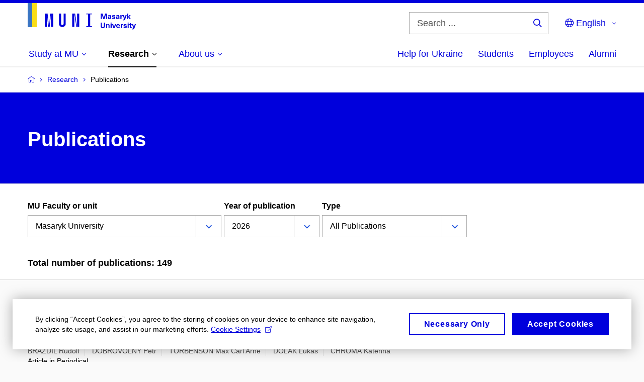

--- FILE ---
content_type: text/html; charset=utf-8
request_url: https://www.muni.cz/en/research/publications/36465vyzkum,36465pro-media
body_size: 23481
content:


<!doctype html>
<!--[if lte IE 9]>    <html lang="en" class="old-browser no-js no-touch"> <![endif]-->
<!--[if IE 9 ]>    <html lang="en" class="ie9 no-js no-touch"> <![endif]-->
<!--[if (gt IE 9)|!(IE)]><!-->
<html class="no-js" lang="en">
<!--<![endif]-->
<head>
    

<meta charset="utf-8" />
<meta name="viewport" content="width=device-width, initial-scale=1.0">

    <meta name="robots" content="noindex, follow">

<title>Publications | Masaryk University</title>

<meta name="twitter:site" content="@muni_cz">
<meta name="twitter:card" content="summary">

    <meta name="author" content="Masaryk University" />
    <meta name="twitter:title" content="Publications | Masaryk University" />
    <meta property="og:title" content="Publications | Masaryk University" />
    <meta property="og:image" content="https://cdn.muni.cz/media/2107661/img_3636.jpg?upscale=false&width=1200" />
    <meta name="twitter:image" content="https://cdn.muni.cz/media/2107662/img_3636.jpg?upscale=false&width=1200" />
    <meta property="og:url" content="https://www.muni.cz/en/research/publications/36465vyzkum,36465pro-media" />
    <meta property="og:site_name" content="Masaryk University" />


            <link rel="stylesheet" type="text/css" href="https://cdn.muni.cz/css/MuniWeb/MUNI/style.16de2afa9575307b7073.css" />
<script type="text/javascript" nonce="55546bb0-787a-48aa-9094-c2bbd51714c4">/*! For license information please see muniweb-critical.f2b8e652ef8f9f2a5db3.js.LICENSE.txt */
!function(){function e(n){return e="function"==typeof Symbol&&"symbol"==typeof Symbol.iterator?function(e){return typeof e}:function(e){return e&&"function"==typeof Symbol&&e.constructor===Symbol&&e!==Symbol.prototype?"symbol":typeof e},e(n)}!function(n,t){function o(n,t){return e(n)===t}function i(){return"function"!=typeof t.createElement?t.createElement(arguments[0]):u?t.createElementNS.call(t,"http://www.w3.org/2000/svg",arguments[0]):t.createElement.apply(t,arguments)}function a(){var e=t.body;return e||((e=i(u?"svg":"body")).fake=!0),e}var s=[],c=[],r={_version:"3.3.1",_config:{classPrefix:"",enableClasses:!0,enableJSClass:!0,usePrefixes:!0},_q:[],on:function(e,n){var t=this;setTimeout((function(){n(t[e])}),0)},addTest:function(e,n,t){c.push({name:e,fn:n,options:t})},addAsyncTest:function(e){c.push({name:null,fn:e})}},l=function(){};l.prototype=r,l=new l;var d=t.documentElement,u="svg"===d.nodeName.toLowerCase(),f=r._config.usePrefixes?" -webkit- -moz- -o- -ms- ".split(" "):["",""];r._prefixes=f;var m=r.testStyles=function(e,n,o,s){var c,r,l,u,f="modernizr",m=i("div"),p=a();if(parseInt(o,10))for(;o--;)(l=i("div")).id=s?s[o]:f+(o+1),m.appendChild(l);return(c=i("style")).type="text/css",c.id="s"+f,(p.fake?p:m).appendChild(c),p.appendChild(m),c.styleSheet?c.styleSheet.cssText=e:c.appendChild(t.createTextNode(e)),m.id=f,p.fake&&(p.style.background="",p.style.overflow="hidden",u=d.style.overflow,d.style.overflow="hidden",d.appendChild(p)),r=n(m,e),p.fake?(p.parentNode.removeChild(p),d.style.overflow=u,d.offsetHeight):m.parentNode.removeChild(m),!!r};l.addTest("touch",(function(){var e;if("ontouchstart"in n||n.DocumentTouch&&t instanceof DocumentTouch)e=!0;else{var o=["@media (",f.join("touch-enabled),("),"heartz",")","{#modernizr{top:9px;position:absolute}}"].join("");m(o,(function(n){e=9===n.offsetTop}))}return e})),function(){var e,n,t,i,a,r;for(var d in c)if(c.hasOwnProperty(d)){if(e=[],(n=c[d]).name&&(e.push(n.name.toLowerCase()),n.options&&n.options.aliases&&n.options.aliases.length))for(t=0;t<n.options.aliases.length;t++)e.push(n.options.aliases[t].toLowerCase());for(i=o(n.fn,"function")?n.fn():n.fn,a=0;a<e.length;a++)1===(r=e[a].split(".")).length?l[r[0]]=i:(!l[r[0]]||l[r[0]]instanceof Boolean||(l[r[0]]=new Boolean(l[r[0]])),l[r[0]][r[1]]=i),s.push((i?"":"no-")+r.join("-"))}}(),function(e){var n=d.className,t=l._config.classPrefix||"";if(u&&(n=n.baseVal),l._config.enableJSClass){var o=new RegExp("(^|\\s)"+t+"no-js(\\s|$)");n=n.replace(o,"$1"+t+"js$2")}l._config.enableClasses&&(n+=" "+t+e.join(" "+t),u?d.className.baseVal=n:d.className=n)}(s),delete r.addTest,delete r.addAsyncTest;for(var p=0;p<l._q.length;p++)l._q[p]();n.Modernizr=l}(window,document),(navigator.maxTouchPoints>0||navigator.msMaxTouchPoints>0)&&(document.documentElement.className=document.documentElement.className.replace("no-touch","touch"))}(),function(e){e.oneTimeEvent=function(e,n,t){(t=t||document).addEventListener(e,(function t(o){return document.removeEventListener(e,t),n(o)}),!1)},e.isDocumentReady=!1,document.addEventListener("DocumentReady",(function(){e.isDocumentReady=!0})),e.elementReady=function(n,t){e.isDocumentReady?e.oneTimeEvent("ElementsReady."+n,t):e.oneTimeEvent("DocumentReady",t)},e.elementsReady=function(e,n){var t=function(o){e(o),!1!==n&&document.removeEventListener("ElementsReady",t)};document.addEventListener("ElementsReady",t,!1)},e.documentReady=function(e){document.addEventListener("DocumentReady",e,!1)};var n={};e.dictionary=function(e,t){if(null==t)return n[e];n[e]=t};var t={};e.items=function(e,n){if(null==n)return t[e];t[e]=n}}(window.Page=window.Page||{}),window.addEventListener("mc-consent",(function(e){e.detail.includes("mc-analytics")&&window.clarity&&window.clarity("consent")}));</script>


<script nonce="55546bb0-787a-48aa-9094-c2bbd51714c4" data-gtm>
        window.gtm = {'data':{'code':{'v':'2.1'},'page':{'locale':'en','title':'Publications'},'user':{'ip':'18.189.170.0'},'tags':['Věda a výzkum']},'trail':{'page.trail':'Research/Publications'}};
    window.dataLayer = window.dataLayer || [];
    dataLayer.push(window.gtm.data);
    dataLayer.push(window.gtm.trail);
    dataLayer.push({'event':'page'});
</script><script nonce="55546bb0-787a-48aa-9094-c2bbd51714c4">window.dataLayer = window.dataLayer || [];function gtag() { dataLayer.push(arguments); }gtag('consent', 'default', {'analytics_storage': 'denied','ad_user_data': 'denied','ad_personalization': 'denied','ad_storage': 'denied',});</script>
<script nonce="55546bb0-787a-48aa-9094-c2bbd51714c4" type="text/javascript" class="">
    (function(w,d,s,l,i){w[l]=w[l]||[];w[l].push({'gtm.start':
    new Date().getTime(),event:'gtm.js'});var f=d.getElementsByTagName(s)[0],
    j=d.createElement(s),dl=l!='dataLayer'?'&l='+l:'';j.async=true;j.src=
    'https://www.googletagmanager.com/gtm.js?id='+i+dl;var n=d.querySelector('[nonce]');
    n&&j.setAttribute('nonce',n.nonce||n.getAttribute('nonce'));f.parentNode.insertBefore(j,f);
    })(window,document,'script','dataLayer','GTM-5LQKVJ');</script>        <script nonce="55546bb0-787a-48aa-9094-c2bbd51714c4" type="text/javascript">
            (function (c, l, a, r, i, t, y) {
                c[a] = c[a] || function () { (c[a].q = c[a].q || []).push(arguments) };
                t = l.createElement(r); t.async = 1; t.src = "https://www.clarity.ms/tag/" + i;
                y = l.getElementsByTagName(r)[0]; y.parentNode.insertBefore(t, y);
            })(window, document, "clarity", "script", "ku57fhseug");
        </script>
    

<script nonce="55546bb0-787a-48aa-9094-c2bbd51714c4" type="text/javascript" class="mc-analytics">
    var _paq = window._paq = window._paq || [];
    
        _paq.push(['disableCookies']);
        _paq.push(['trackPageView']);
    (function() {
    var u="//analytics-test.ics.muni.cz:3500";
    _paq.push(['setTrackerUrl', u+'matomo.php']);
    _paq.push(['setSiteId', '667']);
    var d=document, g=d.createElement('script'), s=d.getElementsByTagName('script')[0];
    g.type='text/javascript'; g.async=true; g.src=u+'matomo.js'; s.parentNode.insertBefore(g,s);
    })();
</script>




<link rel="shortcut icon" type="image/x-icon" href="https://cdn.muni.cz/media/3722237/m_bile.ico" />

    <link rel="next" href="/en/research/publications/36465vyzkum,36465pro-media?page=2" />



    <meta name="facebook-domain-verification" content="37hb9y8dzayp8dy02ov1fdkhlvjp3i" />





    
</head>

<body>
            <p class="menu-accessibility">
            <a title="Go to main content (shortcut: Alt + 2)" accesskey="2" href="#main">
                Go to main content
            </a>
            <span class="hide">|</span>
            <a href="#menu-main">Go to main menu</a>
                <span class="hide">|</span>
                <a href="#form-search">Go to search</a>
        </p>

    
    


            <header class="header">
                <div class="header__wrap">
                    <div class="row-main">
                            <p class="header__logo header__logo--no-margin header__logo--no-margin--crop" role="banner">
                                        <a href="/en" title="Homepage site">
<svg width="215" height="53" viewBox="0 0 215 53"><rect x="0" y="0" width="9" height="48" style="fill:#3a75c3 !important"></rect>
<rect x="9" y="0" width="9" height="48" style="fill:#f9dd17 !important"></rect><path fill="#0000dc" d="M33.94,21l0,26.6l4.14,0l0,-26.6zm4.29,0l2.59,26.6l1.4,0l-2.58,-26.6zm6.73,0l-2.58,26.6l1.4,0l2.59,-26.6zm1.56,0l0,26.6l4.18,0l0,-26.6zm15.69,0l0,20.48c0,3.57,3.23,6.35,6.69,6.35c3.46,0,6.69,-2.78,6.69,-6.35l0,-20.48l-4.18,0l0,20.33c0,1.44,-1.29,2.47,-2.51,2.47c-1.22,0,-2.51,-1.03,-2.51,-2.47l0,-20.33zm26.26,0l0,26.6l4.18,0l0,-26.6zm4.33,0l3.95,26.6l1.45,0l-3.95,-26.6zm5.55,0l0,26.6l4.18,0l0,-26.6zm18.05,25.12l0,1.48l11.36,0l0,-1.48l-3.61,0l0,-23.64l3.61,0l0,-1.48l-11.36,0l0,1.48l3.57,0l0,23.64z"></path><path fill="#0000dc" d="M157.53,31.69l0,-10.68l-3.54,0l-1.55,4.9c-0.4,1.29,-0.76,2.63,-1.04,3.93l-0.03,0c-0.29,-1.3,-0.65,-2.64,-1.06,-3.93l-1.54,-4.9l-3.54,0l0,10.68l2.11,0l0,-5.31c0,-1.34,-0.03,-2.67,-0.09,-4l0.03,0c0.35,1.3,0.74,2.63,1.15,3.92l1.69,5.39l2.52,0l1.7,-5.39c0.4,-1.29,0.79,-2.62,1.13,-3.92l0.03,0c-0.06,1.33,-0.09,2.66,-0.09,4l0,5.31zm5.23,-7.86c-2.17,0,-3.22,1.17,-3.29,2.62l2.03,0c0.03,-0.72,0.48,-1.15,1.26,-1.15c0.74,0,1.25,0.39,1.25,1.35l0,0.27c-0.48,0.03,-1.34,0.12,-1.91,0.21c-2.2,0.34,-2.95,1.18,-2.95,2.43c0,1.32,0.98,2.31,2.6,2.31c1.04,0,1.9,-0.39,2.47,-1.2l0.03,0c0,0.37,0.03,0.7,0.1,1.02l1.9,0c-0.14,-0.51,-0.22,-1.13,-0.22,-2.09l0,-2.76c0,-1.99,-1.11,-3.01,-3.27,-3.01zm1.25,4.65c0,0.69,-0.07,1.09,-0.44,1.45c-0.3,0.3,-0.76,0.44,-1.19,0.44c-0.74,0,-1.13,-0.39,-1.13,-0.96c0,-0.62,0.36,-0.9,1.23,-1.05c0.45,-0.08,1.08,-0.14,1.53,-0.17zm6.81,-4.65c-1.89,0,-3.15,0.97,-3.15,2.34c0,1.77,1.36,2.07,2.64,2.4c1.19,0.31,1.75,0.45,1.75,1.11c0,0.45,-0.37,0.73,-1.1,0.73c-0.87,0,-1.34,-0.43,-1.34,-1.2l-2.13,0c0,1.85,1.31,2.72,3.42,2.72c2.07,0,3.36,-0.96,3.36,-2.39c0,-1.86,-1.5,-2.2,-2.86,-2.56c-1.16,-0.3,-1.64,-0.44,-1.64,-0.98c0,-0.43,0.36,-0.7,1.04,-0.7c0.75,0,1.19,0.33,1.19,1.11l2.02,0c0,-1.7,-1.21,-2.58,-3.2,-2.58zm8.23,0c-2.17,0,-3.22,1.17,-3.3,2.62l2.04,0c0.03,-0.72,0.48,-1.15,1.26,-1.15c0.74,0,1.25,0.39,1.25,1.35l0,0.27c-0.48,0.03,-1.34,0.12,-1.91,0.21c-2.2,0.34,-2.95,1.18,-2.95,2.43c0,1.32,0.97,2.31,2.59,2.31c1.05,0,1.91,-0.39,2.48,-1.2l0.03,0c0,0.37,0.03,0.7,0.1,1.02l1.89,0c-0.13,-0.51,-0.21,-1.13,-0.21,-2.09l0,-2.76c0,-1.99,-1.11,-3.01,-3.27,-3.01zm1.25,4.65c0,0.69,-0.08,1.09,-0.44,1.45c-0.3,0.3,-0.76,0.44,-1.2,0.44c-0.73,0,-1.12,-0.39,-1.12,-0.96c0,-0.62,0.36,-0.9,1.23,-1.05c0.45,-0.08,1.08,-0.14,1.53,-0.17zm8.02,-4.53c-0.9,0,-1.57,0.37,-2.08,1.2l-0.03,0l0,-1.08l-1.93,0l0,7.62l2.1,0l0,-3.6c0,-1.5,0.68,-2.31,1.97,-2.31c0.21,0,0.43,0.03,0.66,0.07l0,-1.81c-0.2,-0.06,-0.48,-0.09,-0.69,-0.09zm8.48,0.12l-2.16,0l-0.83,2.55c-0.34,1.05,-0.62,2.13,-0.88,3.19l-0.03,0c-0.24,-1.06,-0.52,-2.14,-0.84,-3.19l-0.78,-2.55l-2.25,0l2.16,6.19c0.3,0.86,0.36,1.1,0.36,1.38c0,0.75,-0.55,1.24,-1.39,1.24c-0.32,0,-0.61,-0.05,-0.82,-0.13l0,1.68c0.32,0.08,0.72,0.12,1.1,0.12c1.9,0,2.86,-0.67,3.63,-2.82zm8.19,7.62l-3.21,-4.11l2.89,-3.51l-2.36,0l-2.47,3.07l-0.03,0l0,-6.13l-2.09,0l0,10.68l2.09,0l0,-3.57l0.03,0l2.55,3.57z"></path><path fill="#0000dc" d="M153.63,39.01l-2.2,0l0,6.52c0,1.6,-0.72,2.45,-2.05,2.45c-1.32,0,-2.04,-0.85,-2.04,-2.45l0,-6.52l-2.2,0l0,6.6c0,2.82,1.53,4.32,4.24,4.32c2.72,0,4.25,-1.5,4.25,-4.32zm6.39,2.88c-0.97,0,-1.74,0.46,-2.24,1.14l-0.02,0l0,-0.96l-1.97,0l0,7.62l2.1,0l0,-4.08c0,-1.38,0.63,-2.07,1.5,-2.07c0.83,0,1.34,0.52,1.34,1.68l0,4.47l2.1,0l0,-4.68c0,-2.07,-1.1,-3.12,-2.81,-3.12zm6.87,-1.08l0,-1.8l-2.1,0l0,1.8zm0,8.88l0,-7.62l-2.1,0l0,7.62zm6.21,0l2.56,-7.62l-2.19,0l-0.88,3c-0.31,1.08,-0.6,2.19,-0.84,3.3l-0.03,0c-0.24,-1.11,-0.53,-2.22,-0.84,-3.3l-0.88,-3l-2.19,0l2.56,7.62zm6.69,-1.24c-0.9,0,-1.66,-0.56,-1.73,-2.14l5.48,0c0,-0.84,-0.07,-1.42,-0.24,-1.95c-0.48,-1.54,-1.77,-2.53,-3.52,-2.53c-2.39,0,-3.78,1.74,-3.78,3.99c0,2.43,1.39,4.11,3.79,4.11c2.02,0,3.34,-1.16,3.65,-2.55l-2.15,0c-0.1,0.61,-0.66,1.07,-1.5,1.07zm-0.01,-5.14c0.84,0,1.53,0.53,1.66,1.68l-3.33,0c0.17,-1.15,0.81,-1.68,1.67,-1.68zm9.35,-1.36c-0.9,0,-1.57,0.37,-2.08,1.2l-0.03,0l0,-1.08l-1.93,0l0,7.62l2.1,0l0,-3.6c0,-1.5,0.69,-2.31,1.97,-2.31c0.22,0,0.43,0.03,0.66,0.07l0,-1.81c-0.2,-0.06,-0.48,-0.09,-0.69,-0.09zm4.55,-0.12c-1.89,0,-3.15,0.97,-3.15,2.34c0,1.77,1.36,2.07,2.64,2.4c1.18,0.31,1.75,0.45,1.75,1.11c0,0.45,-0.37,0.73,-1.11,0.73c-0.87,0,-1.33,-0.43,-1.33,-1.2l-2.13,0c0,1.85,1.31,2.72,3.42,2.72c2.07,0,3.36,-0.96,3.36,-2.39c0,-1.86,-1.5,-2.2,-2.87,-2.56c-1.15,-0.3,-1.63,-0.43,-1.63,-0.98c0,-0.43,0.36,-0.7,1.03,-0.7c0.75,0,1.2,0.33,1.2,1.11l2.02,0c0,-1.7,-1.21,-2.58,-3.2,-2.58zm7.13,-1.02l0,-1.8l-2.1,0l0,1.8zm0,8.88l0,-7.62l-2.1,0l0,7.62zm5.45,-1.58c-0.72,0,-0.99,-0.33,-0.99,-1.16l0,-3.32l1.46,0l0,-1.56l-1.46,0l0,-1.98l-2.1,0l0,1.98l-1.23,0l0,1.56l1.23,0l0,3.69c0,1.77,0.77,2.47,2.52,2.47c0.36,0,0.83,-0.06,1.11,-0.15l0,-1.6c-0.13,0.05,-0.34,0.07,-0.54,0.07zm8.81,-6.04l-2.16,0l-0.83,2.55c-0.34,1.05,-0.63,2.13,-0.88,3.19l-0.03,0c-0.24,-1.06,-0.53,-2.14,-0.84,-3.19l-0.78,-2.55l-2.25,0l2.16,6.2c0.3,0.85,0.36,1.09,0.36,1.37c0,0.75,-0.56,1.24,-1.4,1.24c-0.31,0,-0.6,-0.05,-0.81,-0.13l0,1.68c0.32,0.08,0.72,0.12,1.1,0.12c1.9,0,2.86,-0.67,3.63,-2.82z"></path><desc>Masaryk University</desc></svg>        </a>

                            </p>

                    <div class="header__side">
                        

                            <form id="form-search" action="/en/search" class="header__search" role="search">
                                <fieldset>
                                    <p>
                                        <label for="search" class="header__search__label icon icon-search"><span class="vhide">Search ...</span></label>
                                        <span class="inp-fix inp-icon inp-icon--after">
                                            <input type="text" name="q" id="search" class="inp-text" placeholder="Search ..." data-hj-masked maxlength="200">
                                            <button type="submit" class="btn-icon icon icon-search">
                                                <span class="vhide">Search ...</span>
                                            </button>
                                        </span>
                                    </p>
                                </fieldset>
                            </form>
                        
    <nav class="menu-lang menu-lang--select" aria-label="Language selection">
        <p class="menu-lang__selected">
            <span class="link menu-lang__selected__link">
                <span class="icon icon-globe"></span> English
            </span>
        </p>
        <p class="menu-lang__popup">
                <a href="/vyzkum/publikace/36465vyzkum,36465pro-media"
                   rel="alternate"
                   hreflang="cs"
                   lang="cs" class="menu-lang__popup__link">
                    Čeština
                </a>
                <a href="/uk/universytet-imeni-masaryka-dopomahaye-ukrayini"
                   rel="alternate"
                   hreflang="uk"
                   lang="uk" class="menu-lang__popup__link">
                    Українська
                </a>
        </p>
    </nav>

                        
                        <!-- placeholder pro externí přihlášení (desktop) -->
                        <div class="user-menu-ext-std" style="display:none;"></div>                        


                        <nav class="menu-mobile" role="navigation">
                            <ul class="menu-mobile__list">
                                    <li class="menu-mobile__item">
                                        <a href="#" class="menu-mobile__link menu-mobile__link--search" aria-hidden="true">
                                            <span class="icon icon-search"></span>
                                        </a>
                                    </li>

                                
    <li class="menu-mobile__item">
            <nav class="menu-lang menu-lang--select" aria-label="Language selection">
                <p class="menu-lang__selected">
                    <span class="link menu-lang__selected__link">
                        <span class="icon icon-globe"></span>
                    </span>
                </p>
                <p class="menu-lang__popup">
                        <a href="/vyzkum/publikace/36465vyzkum,36465pro-media"
                           rel="alternate"
                           hreflang="cs"
                           lang="cs" class="menu-lang__popup__link">
                            Čeština
                        </a>
                        <a href="/uk/universytet-imeni-masaryka-dopomahaye-ukrayini"
                           rel="alternate"
                           hreflang="uk"
                           lang="uk" class="menu-lang__popup__link">
                            Українська
                        </a>
                </p>
            </nav>
    </li>

                                
                                <li class="user-menu-ext-mobile" style="display:none;"></li>



                                    <li class="menu-mobile__item">
                                        <a href="#" class="menu-mobile__link menu-mobile__link--burger">
                                            <span class="menu-mobile__burger"><span></span></span>
                                        </a>
                                    </li>
                            </ul>
                        </nav>

                    </div>

                            <nav id="menu-main" class="menu-primary" role="navigation">
                                <div class="menu-primary__holder">
                                    <div class="menu-primary__wrap">

    <ul class="menu-primary__list">
                <li class="menu-primary__item with-subbox">
                    <span class="menu-primary__links">
<a class="menu-primary__link" href="/en/admissions"><span class="menu-primary__inner">Study at MU</span><span class="icon icon-angle-down"></span></a>                        <a href="#" class="menu-primary__toggle icon icon-angle-down" aria-hidden="true"></a>
                    </span>
                    <div class="menu-subbox">
                        <a href="#" class="menu-subbox__close icon icon-chevron-left" aria-hidden="true"></a>
                        
            <div class="row-main ">
        <div class="grid">
        <div class="grid__cell size--l--3-12 size--s--1-2 ">
        </div>
        <div class="grid__cell size--l--3-12 size--s--1-2 ">
        </div>
        <div class="grid__cell size--l--3-12 size--s--1-2 ">
        </div>
        <div class="grid__cell size--l--3-12 size--s--1-2 ">
        </div>
        </div>
        </div>
            <div class="row-main ">
        <div class="grid">
        <div class="grid__cell size--l--3-12 size--s--1-2 ">
                        

        <p class="menu-subbox__title">
			<a class="menu-subbox__title__link" href="/en/admissions/bachelors-and-masters-studies">Bachelor and Master studies</a>
		</p>
    <div class="menu-subbox__box">
            <ul class="menu-subbox__list">
            <li class="menu-subbox__item">

                <a href="/en/admissions/bachelors-and-masters-studies" class="menu-submenu__link"  >
                    Choose a programme                </a>
                            </li>
            <li class="menu-subbox__item">

                <a href="/en/admissions/bachelors-and-masters-studies/how-to-apply" class="menu-submenu__link"  >
                    How to apply                </a>
                            </li>
            <li class="menu-subbox__item">

                <a href="/en/admissions/bachelors-and-masters-studies/tuition-fees-and-financial-aid" class="menu-submenu__link"  >
                    Tuition fees and scholarships                </a>
                            </li>
            <li class="menu-subbox__item">

                <a href="/en/admissions/bachelors-and-masters-studies/how-to-apply#ApplicationDeadlines" class="menu-submenu__link"  >
                    Deadlines                </a>
                            </li>
            <li class="menu-subbox__item">

                <a href="/en/admissions/bachelors-and-masters-studies/contact-information" class="menu-submenu__link"  >
                    Contacts                </a>
                            </li>
    </ul>

    </div>



        </div>
        <div class="grid__cell size--l--3-12 size--s--1-2 ">
                        

        <p class="menu-subbox__title">
			Other possibilities
		</p>
    <div class="menu-subbox__box">
            <ul class="menu-subbox__list">
            <li class="menu-subbox__item">

                <a href="/en/admissions/phd-studies" class="menu-submenu__link"  >
                    Ph.D. studies                </a>
                            </li>
            <li class="menu-subbox__item">

                <a href="/en/admissions/exchange-programmes" class="menu-submenu__link"  >
                    Exchange programmes                </a>
                            </li>
            <li class="menu-subbox__item">

                <a href="/en/admissions/semester-programmes" class="menu-submenu__link"  >
                    Semester programmes                </a>
                            </li>
            <li class="menu-subbox__item">

                <a href="/en/admissions/educ-alliance" class="menu-submenu__link"  >
                    EDUC Alliance                </a>
                            </li>
            <li class="menu-subbox__item">

                <a href="/en/admissions/summer-and-winter-schools" class="menu-submenu__link"  >
                    Summer and Winter Schools                </a>
                            </li>
            <li class="menu-subbox__item">

                <a href="/en/admissions/czech-compatriots-abroad" class="menu-submenu__link"  >
                    Czech Compatriots Abroad                </a>
                            </li>
            <li class="menu-subbox__item">

                <a href="/en/admissions/bachelors-and-masters-studies/language-courses" class="menu-submenu__link"  >
                    Language courses                </a>
                            </li>
            <li class="menu-subbox__item">

                <a href="/en/admissions/university-for-life" class="menu-submenu__link"  >
                    Lifelong University                </a>
                            </li>
    </ul>

    </div>



        </div>
        <div class="grid__cell size--l--6-12 ">
                        




    

        <div class="grid">
        <div class="grid__cell size--s--1-2 ">
                        


    <article class="box-article-grid">
            <a href="/en/admissions/bachelors-and-masters-studies/10-reasons" class="box-article-grid__inner">
        <p class="box-article-grid__img">

                <img alt="10 reasons why you will fall in love with MU"
                    src="https://cdn.muni.cz/media/3192267/img_3794.jpg?mode=crop&amp;center=0.5,0.5&amp;rnd=133572411970000000&amp;heightratio=0.5&width=278"
                    srcset="https://cdn.muni.cz/media/3192267/img_3794.jpg?mode=crop&amp;center=0.5,0.5&amp;rnd=133572411970000000&amp;heightratio=0.5&amp;width=278 278w,https://cdn.muni.cz/media/3192267/img_3794.jpg?mode=crop&amp;center=0.5,0.5&amp;rnd=133572411970000000&amp;heightratio=0.5&amp;width=477 477w" sizes="(min-width:1240px) 278px,(min-width:1024px) calc((100vw - 30px) * 0.5 - 20px),(min-width:768px) calc((100vw - 10px) * 0.5 - 20px),calc((100vw - 10px) * 1 - 20px)" />

        
            </p>            
        <div class="box-article-grid__content">
                 <h3 class="box-article-grid__title">
10 reasons why you will fall in love with MU      </h3>

            
            
        </div>

            </a>
    </article>








        </div>
        <div class="grid__cell size--s--1-2 ">
                        


    <article class="box-article-grid">
            <a href="/en/admissions/bachelors-and-masters-studies/ambassadors" class="box-article-grid__inner">
        <div class="box-article-grid__img">

                <img alt="Ask our ambassador"
                    src="https://cdn.muni.cz/media/3775540/jak_si_vybrat_obor_muni.jpg?mode=crop&amp;center=0.37,0.50&amp;rnd=134031763560000000&amp;heightratio=0.5&width=278"
                    srcset="https://cdn.muni.cz/media/3775540/jak_si_vybrat_obor_muni.jpg?mode=crop&amp;center=0.37,0.50&amp;rnd=134031763560000000&amp;heightratio=0.5&amp;width=278 278w,https://cdn.muni.cz/media/3775540/jak_si_vybrat_obor_muni.jpg?mode=crop&amp;center=0.37,0.50&amp;rnd=134031763560000000&amp;heightratio=0.5&amp;width=477 477w" sizes="(min-width:1240px) 278px,(min-width:1024px) calc((100vw - 30px) * 0.5 - 20px),(min-width:768px) calc((100vw - 10px) * 0.5 - 20px),calc((100vw - 10px) * 1 - 20px)" />

        
            </div>            
        <div class="box-article-grid__content">
                 <h3 class="box-article-grid__title">
Ask our ambassador      </h3>

            
            
        </div>

            </a>
    </article>








        </div>
        </div>











        </div>
        </div>
        </div>







                    </div>
                </li>
                <li class="menu-primary__item with-subbox">
                    <span class="menu-primary__links">
<a class="menu-primary__link is-active" href="/en/research"><span class="menu-primary__inner">Research</span><span class="icon icon-angle-down"></span></a>                        <a href="#" class="menu-primary__toggle icon icon-angle-down" aria-hidden="true"></a>
                    </span>
                    <div class="menu-subbox">
                        <a href="#" class="menu-subbox__close icon icon-chevron-left" aria-hidden="true"></a>
                        
            <div class="row-main ">
        <div class="grid">
        <div class="grid__cell size--l--3-12 size--s--1-2 ">
                        

        <p class="menu-subbox__title">
			Research at MU
		</p>
    <div class="menu-subbox__box">
            <ul class="menu-subbox__list">
            <li class="menu-subbox__item">

                <a href="/en/research" class="menu-submenu__link"  >
                    Our research                </a>
                            </li>
            <li class="menu-subbox__item">

                <a href="/en/research/research-news" class="menu-submenu__link"  >
                    Research news                </a>
                            </li>
            <li class="menu-subbox__item">

                <a href="/en/research/research-achievements" class="menu-submenu__link"  >
                    Our research achievements                </a>
                            </li>
            <li class="menu-subbox__item">

                <a href="/en/research/our-equipment" class="menu-submenu__link"  >
                    Our equipment                </a>
                            </li>
            <li class="menu-subbox__item">

                <a href="/en/research/isab" class="menu-submenu__link"  >
                    MU International Scientific Advisory Board                </a>
                            </li>
    </ul>

    </div>



        </div>
        <div class="grid__cell size--l--3-12 size--s--1-2 ">
                        

        <p class="menu-subbox__title">
			<a class="menu-subbox__title__link" href="/en/research/publications/36465vyzkum,36465pro-media">Publications and Projects</a>
		</p>
    <div class="menu-subbox__box">
            <ul class="menu-subbox__list">
            <li class="menu-subbox__item">

                <a href="/en/research/publications/36465vyzkum,36465pro-media" class="menu-submenu__link"  >
                    Publications                </a>
                            </li>
            <li class="menu-subbox__item">

                <a href="/en/research/projects/36465vyzkum,36465pro-media" class="menu-submenu__link"  >
                    Projects                </a>
                            </li>
            <li class="menu-subbox__item">

                <a href="https://www.press.muni.cz/en/" class="menu-submenu__link menu-submenu__link--external" target=&#39;_blank&#39; >
                    Munipress publisher<span class="icon icon-external-link"></span>                </a>
                            </li>
    </ul>

    </div>



        </div>
        <div class="grid__cell size--l--3-12 size--s--1-2 ">
                        

        <p class="menu-subbox__title">
			Academic qualifications
		</p>
    <div class="menu-subbox__box">
            <ul class="menu-subbox__list">
            <li class="menu-subbox__item">

                <a href="/en/research/academic-affairs/habilitacni-rizeni-na-mu" class="menu-submenu__link"  >
                    Habilitation procedure at MU                </a>
                            </li>
            <li class="menu-subbox__item">

                <a href="/en/research/academic-affairs/rizeni-ke-jmenovani-profesorem-na-mu" class="menu-submenu__link"  >
                    Professorship procedure at MU                </a>
                            </li>
    </ul>

    </div>



        </div>
        <div class="grid__cell size--l--3-12 size--s--1-2 ">
                        


    <article class="box-article-grid">
            <a href="/en/research" class="box-article-grid__inner">
        <p class="box-article-grid__img">

                <img alt="Read about research at MU"
                    src="https://cdn.muni.cz/media/3016087/img_3624.jpg?mode=crop&amp;center=0.5,0.5&amp;rnd=131562340670000000&amp;heightratio=0.5&width=278"
                    srcset="https://cdn.muni.cz/media/3016087/img_3624.jpg?mode=crop&amp;center=0.5,0.5&amp;rnd=131562340670000000&amp;heightratio=0.5&amp;width=278 278w,https://cdn.muni.cz/media/3016087/img_3624.jpg?mode=crop&amp;center=0.5,0.5&amp;rnd=131562340670000000&amp;heightratio=0.5&amp;width=477 477w" sizes="(min-width:1240px) 278px,(min-width:1024px) calc((100vw - 30px) * 0.5 - 20px),(min-width:768px) calc((100vw - 10px) * 0.5 - 20px),calc((100vw - 10px) * 1 - 20px)" />

        
            </p>            
        <div class="box-article-grid__content">
                 <h3 class="box-article-grid__title">
Read about research at MU      </h3>

            
            
        </div>

            </a>
    </article>








        </div>
        </div>
        </div>







                    </div>
                </li>
                <li class="menu-primary__item with-subbox">
                    <span class="menu-primary__links">
<a class="menu-primary__link" href="/en/about-us"><span class="menu-primary__inner">About us</span><span class="icon icon-angle-down"></span></a>                        <a href="#" class="menu-primary__toggle icon icon-angle-down" aria-hidden="true"></a>
                    </span>
                    <div class="menu-subbox">
                        <a href="#" class="menu-subbox__close icon icon-chevron-left" aria-hidden="true"></a>
                        
            <div class="row-main ">
        <div class="grid">
        <div class="grid__cell size--l--3-12 size--s--1-2 ">
                        

        <p class="menu-subbox__title">
			About us
		</p>
    <div class="menu-subbox__box">
            <ul class="menu-subbox__list">
            <li class="menu-subbox__item">

                <a href="/en/about-us/official-notice-board/about-us" class="menu-submenu__link"  >
                    Who are we                </a>
                            </li>
            <li class="menu-subbox__item">

                <a href="/en/about-us/official-notice-board" class="menu-submenu__link"  >
                    Official notice board                </a>
                            </li>
            <li class="menu-subbox__item">

                <a href="/en/about-us/careers" class="menu-submenu__link"  >
                    Career at MU                </a>
                            </li>
            <li class="menu-subbox__item">

                <a href="/en/cooperation/partnership" class="menu-submenu__link"  >
                    Partnership                </a>
                            </li>
            <li class="menu-subbox__item">

                <a href="/en/cooperation/services" class="menu-submenu__link"  >
                    Services                </a>
                            </li>
    </ul>

    </div>



        </div>
        <div class="grid__cell size--l--3-12 size--s--1-2 ">
                        

        <p class="menu-subbox__title">
			Contacts
		</p>
    <div class="menu-subbox__box">
            <ul class="menu-subbox__list">
            <li class="menu-subbox__item">

                <a href="/en/directories" class="menu-submenu__link"  >
                    Contacts                </a>
                            </li>
            <li class="menu-subbox__item">

                <a href="/en/about-us/organizational-structure/36465vyzkum,36465pro-media" class="menu-submenu__link"  >
                    Organizational structure                </a>
                            </li>
            <li class="menu-subbox__item">

                <a href="/en/about-us/organizational-structure#organy" class="menu-submenu__link"  >
                    MU official bodies                </a>
                            </li>
            <li class="menu-subbox__item">

                <a href="/en/map" class="menu-submenu__link"  >
                    MU Map                </a>
                            </li>
    </ul>

    </div>



        </div>
        <div class="grid__cell size--l--3-12 size--s--1-2 ">
                        

        <p class="menu-subbox__title">
			News
		</p>
    <div class="menu-subbox__box">
            <ul class="menu-subbox__list">
            <li class="menu-subbox__item">

                <a href="/en/events-calendar" class="menu-submenu__link"  >
                    Events calendar                </a>
                            </li>
            <li class="menu-subbox__item">

                <a href="https://www.em.muni.cz/en/" class="menu-submenu__link menu-submenu__link--external" target=&#39;_blank&#39; >
                    News from MU<span class="icon icon-external-link"></span>                </a>
                            </li>
            <li class="menu-subbox__item">

                <a href="/en/media-relations" class="menu-submenu__link"  >
                    Media relations                </a>
                            </li>
    </ul>

    </div>



        </div>
        <div class="grid__cell size--l--3-12 size--s--1-2 ">
                        

        <p class="menu-subbox__title">
			Our mission
		</p>
    <div class="menu-subbox__box">
            <ul class="menu-subbox__list">
            <li class="menu-subbox__item">

                <a href="/en/about-us/ethics" class="menu-submenu__link"  >
                    Ethical principles                </a>
                            </li>
            <li class="menu-subbox__item">

                <a href="/en/about-us/protection-of-rights" class="menu-submenu__link"  >
                    Protection of rights                </a>
                            </li>
            <li class="menu-subbox__item">

                <a href="https://sustain.muni.cz/en" class="menu-submenu__link menu-submenu__link--external" target=&#39;_blank&#39; >
                    Sustainability<span class="icon icon-external-link"></span>                </a>
                            </li>
            <li class="menu-subbox__item">

                <a href="/en/about-us/strategic-projects" class="menu-submenu__link"  >
                    Strategic projects                </a>
                            </li>
            <li class="menu-subbox__item">

                <a href="/en/about-us/gender-equality-at-mu" class="menu-submenu__link"  >
                    Gender equality                </a>
                            </li>
    </ul>

    </div>



        </div>
        </div>
        </div>







                    </div>
                </li>
    </ul>







<ul class="menu-header-secondary">
            <li class="menu-header-secondary__item">
                <a href="/en/masaryk-helps-ukraine" class="menu-header-secondary__link ">
                    Help for Ukraine
                </a>
            </li>
            <li class="menu-header-secondary__item">
                <a href="/en/students" class="menu-header-secondary__link ">
                    Students
                </a>
            </li>
            <li class="menu-header-secondary__item">
                <a href="/en/about-us/careers/international-employees" class="menu-header-secondary__link ">
                    Employees
                </a>
            </li>
            <li class="menu-header-secondary__item">
                <a href="/en/alumni" class="menu-header-secondary__link ">
                    Alumni
                </a>
            </li>

    
</ul>                                    </div>
                                   
                                        <a href="#" class="menu-primary__title">
                                            <span></span>
                                            &nbsp;
                                        </a>
                                    
                                    <div class="menu-primary__main-toggle" aria-hidden="true"></div>
                                </div>
                            </nav>
                    </div>
                </div>
                





            </header>


    <main id="main" class="main">


<nav class="menu-breadcrumb" role="navigation">
    <div class="row-main">
        <strong class="vhide">You are here:</strong>
        <ol class="menu-breadcrumb__list" vocab="http://schema.org/" typeof="BreadcrumbList">
            <li class="menu-breadcrumb__item menu-breadcrumb__item--home" property="itemListElement" typeof="ListItem">
                <a class="menu-breadcrumb__link" property="item" typeof="WebPage" href="/en">
                    <span property="name">Home</span></a>
                <span class="icon icon-angle-right"></span>
                <meta property="position" content="1">
            </li>


                <li class="menu-breadcrumb__item" property="itemListElement" typeof="ListItem">
                            <a href="/en/research" class="menu-breadcrumb__link" property="item" typeof="WebPage">
            <span property="name" category="">Research</span></a>

                            
                        <span class="icon icon-angle-right"></span>
                    <meta property="position" content="2">
                </li>
                <li class="menu-breadcrumb__item">
                             <span property="name">Publications</span>

                            
                    <meta content="3">
                </li>
        </ol>
    </div>
</nav>




        
                        


        <div class="box-hero u-mb-0 box-hero--background box-hero--background-muni">


    <div class="row-main">


<div class="box-hero__content">
    <div class="box-hero__content-inner">
        <h1 class="h2">Publications</h1>
    </div>
</div>

    </div> 

     </div>





                        <div class="ajax-form-container" id="ajax-form-container1">

    <div class="box-filter u-mb-0">
        <div class="box-bg box-bg--small box-bg--full">
        <div class="row-main">
<form action="/en/research/publications/36465vyzkum,36465pro-media" class="form-inline form-inline--spaced ajax-form" data-ajax-remove-query="[&quot;page&quot;]" data-id="ajax-form-container1" enctype="multipart/form-data" method="post">            <p class="size--m--5-12 size--l--4-12">
                <label for="faculty">MU Faculty or unit</label><br>
                <span class="inp-fix inp-fix--select">
                    <select class="inp-select" data-post-ajax="true" id="faculty">
                                <option value="/en/research/publications"   selected>
                                    Masaryk University
                                </option>
                                <optgroup label="Faculties">
                                <option value="/en/research/publications/faculty-of-law" >
                                    Faculty of Law
                                </option>
                                <option value="/en/research/publications/faculty-of-medicine" >
                                    Faculty of Medicine
                                </option>
                                <option value="/en/research/publications/faculty-of-science" >
                                    Faculty of Science
                                </option>
                                <option value="/en/research/publications/faculty-of-arts" >
                                    Faculty of Arts
                                </option>
                                <option value="/en/research/publications/faculty-of-education" >
                                    Faculty of Education
                                </option>
                                <option value="/en/research/publications/faculty-of-pharmacy" >
                                    Faculty of Pharmacy
                                </option>
                                <option value="/en/research/publications/faculty-of-economics-and-administration" >
                                    Faculty of Economics and Administration
                                </option>
                                <option value="/en/research/publications/faculty-of-informatics" >
                                    Faculty of Informatics
                                </option>
                                <option value="/en/research/publications/faculty-of-social-studies" >
                                    Faculty of Social Studies
                                </option>
                                <option value="/en/research/publications/faculty-of-sports-studies" >
                                    Faculty of Sports Studies
                                </option>
                                </optgroup>
                                <optgroup label="Rector`s Office">
                                <option value="/en/research/publications/rectors-office" >
                                    Rector&#39;s Office
                                </option>
                                </optgroup>
                                <optgroup label="Institutes">
                                <option value="/en/research/publications/institute-of-computer-science" >
                                    Institute of Computer Science
                                </option>
                                <option value="/en/research/publications/ceitec" >
                                    Central European Institute of Technology
                                </option>
                                </optgroup>
                                <optgroup label="Other Units">
                                <option value="/en/research/publications/university-archives" >
                                    University Archives
                                </option>
                                <option value="/en/research/publications/language-centre" >
                                    Language Centre
                                </option>
                                <option value="/en/research/publications/centre-for-internation-cooperation" >
                                    Centre for International Cooperation
                                </option>
                                <option value="/en/research/publications/teiresias" >
                                    Support Centre for Students with Special Needs
                                </option>
                                <option value="/en/research/publications/technology-transfer-office" >
                                    Technology Transfer Office
                                </option>
                                <option value="/en/research/publications/mendel-museum" >
                                    Mendel Museum
                                </option>
                                <option value="/en/research/publications/university-centre-telc" >
                                    University Centre Telč
                                </option>
                                <option value="/en/research/publications/career-centre" >
                                    Career Centre
                                </option>
                                <option value="/en/research/publications/cerpek" >
                                    Pedagogical Competence Development Centre
                                </option>
                                </optgroup>
                                <optgroup label="Specialized Units">
                                <option value="/en/research/publications/accommodation-and-catering-services" >
                                    Accommodation and Catering Services
                                </option>
                                <option value="/en/research/publications/university-press" >
                                    University Press
                                </option>
                                <option value="/en/research/publications/management-of-the-university-campus-at-bohunice" >
                                    Management of the University Campus at Bohunice
                                </option>
                                </optgroup>
                    </select>
                </span>
            </p>
            <p class="size--m--3-12 size--l--2-12">
                <label for="year">Year of publication</label><br>
                <span class="inp-fix inp-fix--select">
                    <select class="inp-select" data-post-ajax="true">
                            <option value="?year=2026"   selected>
                                2026
                            </option>
                            <option value="?year=2025" >
                                2025
                            </option>
                            <option value="?year=2024" >
                                2024
                            </option>
                            <option value="?year=2023" >
                                2023
                            </option>
                            <option value="?year=2022" >
                                2022
                            </option>
                            <option value="?year=2021" >
                                2021
                            </option>
                            <option value="?year=2020" >
                                2020
                            </option>
                            <option value="?year=2019" >
                                2019
                            </option>
                            <option value="?year=2018" >
                                2018
                            </option>
                            <option value="?year=2017" >
                                2017
                            </option>
                            <option value="?year=2016" >
                                2016
                            </option>
                            <option value="?year=2015" >
                                2015
                            </option>
                            <option value="?year=2014" >
                                2014
                            </option>
                            <option value="?year=2013" >
                                2013
                            </option>
                            <option value="?year=2012" >
                                2012
                            </option>
                            <option value="?year=2011" >
                                2011
                            </option>
                            <option value="?year=2010" >
                                2010
                            </option>
                            <option value="?year=2009" >
                                2009
                            </option>
                            <option value="?year=2008" >
                                2008
                            </option>
                            <option value="?year=2007" >
                                2007
                            </option>
                            <option value="?year=2006" >
                                2006
                            </option>
                            <option value="?year=2005" >
                                2005
                            </option>
                            <option value="?year=2004" >
                                2004
                            </option>
                            <option value="?year=2003" >
                                2003
                            </option>
                            <option value="?year=2002" >
                                2002
                            </option>
                            <option value="?year=2001" >
                                2001
                            </option>
                            <option value="?year=2000" >
                                2000
                            </option>
                            <option value="?year=1999" >
                                1999
                            </option>
                            <option value="?year=1998" >
                                1998
                            </option>
                            <option value="?year=1997" >
                                1997
                            </option>
                            <option value="?year=1996" >
                                1996
                            </option>
                            <option value="?year=1995" >
                                1995
                            </option>
                            <option value="?year=1994" >
                                1994
                            </option>
                            <option value="?year=1993" >
                                1993
                            </option>
                            <option value="?year=1992" >
                                1992
                            </option>
                            <option value="?year=1991" >
                                1991
                            </option>
                    </select>
                </span>
            </p>
            <p class="size--m--4-12 size--l--3-12">
                <label for="type">Type</label><br>
                <span class="inp-fix inp-fix--select">
                    <select class="inp-select" data-post-ajax="true">
                        <option value="?type="   selected>
                            All Publications
                        </option>
                            <option value="?type=Article" >
                                Articles
                            </option>
                            <option value="?type=Chapter" >
                                Chapters
                            </option>
                            <option value="?type=Book" >
                                Books
                            </option>
                            <option value="?type=Proceeding" >
                                Conference proceedings
                            </option>
                            <option value="?type=Patent" >
                                Patents
                            </option>
                            <option value="?type=AppliedResults" >
                                Other applied results
                            </option>
                    </select>
                </span>
            </p>
<input name='ufprt' type='hidden' value='[base64]/9GwHluXVt6+btfVzf2OXzSniIXlb2A/pemSXGayvkl5SOB7CN1usvK168jRmv1L3iFyrsTvY0VYbnPDaRp/9gwGr0X7Or3zNtdAWZafGyQjiSwPMoncU3L+CtwEss/ESxttObh2Mk6fJf/VxdUSqJEPkxjoSq7E47Y26oyPwMPmB9SnEtv77pVJo7F1dqv3zxqmYshk8KQ+G+KYM7YbxcPlstJCA6aK0zzZjsn8nB3jlrLHdisRYsGOV+WeYlJuQeDHrjsoYJVMt70Zh/kLvekQU8tYNMeEJCZ6WpxBAVqnVOIneqmQbLgHyvRfIToqv4F7togAd/awqi/whg6aIot+ov8Otja242McGxa0N71zbIWcqj22pH1Ptlw+b09Fob4NjIP1S//RJXITw1klSezq1IJlc5HRvlVgl0gKQuWyrAS+BU80jpPuwzUvKOnp8otlL+jwOj1QsAKgV+HW7EERzDFXKjZl0zHjotj3CD+uwqHQh9PLN2NNpV+paycT3ZArUhgAIvF+jEsAP2pW86V7Mt1l4LN1Kb8VVSaT3wydwpPtXCKRZLHV6lwm4m9fkro4ChIWND6q/Td7U+sQgFrraYmRiA9WUFhhNVRRPGP2ISuMhwLJIxfFw2/hmkxhRCWnHbXTMDfOGV/pUrLTUd/+MLiDR4CaAbqzc25HlJ/6i6wzxKwdFxg3M656Z0f3gxk5mdjNQlqX1bf+O/HqQU4z08K+M18Aixh9hYoEkmD29bAgH3WtkoaR3+Gzzc3aBD3zZu6XzRPkzyZCW7z/c1CFCQTu3xWeAyjYTSlk3N/Gm98PFApbYgYWnuZZXN0xclmSSw7C5CtZ1Cv2GbTBwFY9+d6JMMG78g6W4DGpPBPvXV3xxj0+NFYivMqr8ozaY/97HEpR0r8BewE/AtnvEnFUp8u4nuW0FTqRdBxsJ5Ywvg73lYA27I6ZiE4qBDSVysDhwkUWZQeHFMKsFE3G9HMkILW6u+rFfQQOmHLzb+JDd72lsng9P+dmfS3/SSujpOwoWBJFodxM0YBdZIBF6jFP8o1bGf0PjK34XF7Nobu9JKDyd2aSu79seFMHszd7Q2IG8H4pmA==' /></form>        <p><strong>Total number of publications: 149</strong></p>
        </div>
        </div>

<div class="row-main">
    <div class="crossroad-links crossroad-links--type-4 u-mb-0">
<h1 class="h3 u-mt-0">Articles</h1>                        <ul class="crossroad-links__list">


<li class="crossroad-links__item u-mb-30">
    <h2 class="crossroad-links__subtitle"><a href="/en/research/publications/2546627" title="15th century climate in the Czech Lands and its Central European context" >
15th century climate in the Czech Lands and its Central European context
        </a></h2>
    <p class="meta crossroad-links__desc">
            <span class="meta__item">
BRÁZDIL Rudolf            </span>
            <span class="meta__item">
DOBROVOLNÝ Petr            </span>
            <span class="meta__item">
                    TORBENSON Max Carl Arne
            </span>
            <span class="meta__item">
DOLÁK Lukáš            </span>
            <span class="meta__item">
                    CHROM&#193; Kateřina
            </span>
    </p>

            <p class="meta crossroad-links__desc">
                Article in Periodical
            </p>

        <p class="small crossroad-links__desc"><strong>Climate of the Past</strong>, year: 2026, volume: 22, edition: 1, <a href="https://doi.org/10.5194/cp-22-49-2026" target="_blank" title="https://doi.org/10.5194/cp-22-49-2026">DOI</a></p>
</li>

<li class="crossroad-links__item u-mb-30">
    <h2 class="crossroad-links__subtitle"><a href="/en/research/publications/2540618" title="3-D EM inversion considering induced polarization effect" >
3-D EM inversion considering induced polarization effect
        </a></h2>
    <p class="meta crossroad-links__desc">
            <span class="meta__item">
                    CHEN Jian
            </span>
            <span class="meta__item">
                    DAUTI Francesco
            </span>
            <span class="meta__item">
WERTICH Vojtěch            </span>
            <span class="meta__item">
                    VIEZZOLI Andrea
            </span>
            <span class="meta__item">
                    ZHANG Bo
            </span>
            <span class="meta__item">
                    FIANDACA Gianluca
            </span>
    </p>

            <p class="meta crossroad-links__desc">
                Article in Periodical
            </p>

        <p class="small crossroad-links__desc"><strong>GEOPHYSICAL JOURNAL INTERNATIONAL</strong>, year: 2026, volume: 244, edition: 1, <a href="https://doi.org/10.1093/gji/ggaf462" target="_blank" title="https://doi.org/10.1093/gji/ggaf462">DOI</a></p>
</li>

<li class="crossroad-links__item u-mb-30">
    <h2 class="crossroad-links__subtitle"><a href="/en/research/publications/2547178" title="3-dimensional surface geometry, optical properties dataset of Scots pine and Norway spruce shoots" >
3-dimensional surface geometry, optical properties dataset of Scots pine and Norway spruce shoots
        </a></h2>
    <p class="meta crossroad-links__desc">
            <span class="meta__item">
                    BORYSENKO Oleksandr
            </span>
            <span class="meta__item">
                    LUKEŠ Petr
            </span>
            <span class="meta__item">
HANOUSEK Tomáš            </span>
            <span class="meta__item">
                    HOMOLOV&#193; Lucie
            </span>
            <span class="meta__item">
                    JANOUTOV&#193; Růžena
            </span>
            <span class="meta__item">
                    UUSOUE Mirjam
            </span>
            <span class="meta__item">
                    NOE Steffen
            </span>
            <span class="meta__item">
PÍSEK Jan            </span>
    </p>

            <p class="meta crossroad-links__desc">
                Article in Periodical
            </p>

        <p class="small crossroad-links__desc"><strong>Data in Brief</strong>, year: 2026, volume: 64, edition: 112420, <a href="https://doi.org/10.1016/j.dib.2025.112420" target="_blank" title="https://doi.org/10.1016/j.dib.2025.112420">DOI</a></p>
</li>

<li class="crossroad-links__item u-mb-30">
    <h2 class="crossroad-links__subtitle"><a href="/en/research/publications/2545317" title="A highly diverse Pennsylvanian tetrapod ichnoassemblage from the Semily Formation (Krkonoše Piedmont Basin, Czechia)" >
A highly diverse Pennsylvanian tetrapod ichnoassemblage from the Semily Formation (Krkonoše Piedmont Basin, Czechia)
        </a></h2>
    <p class="meta crossroad-links__desc">
            <span class="meta__item">
CALÁBKOVÁ Gabriela            </span>
            <span class="meta__item">
                    BŘEZINA Jakub
            </span>
            <span class="meta__item">
                    N&#193;DASKAY Roland
            </span>
    </p>

            <p class="meta crossroad-links__desc">
                Article in Periodical
            </p>

        <p class="small crossroad-links__desc"><strong>PEERJ — THE JOURNAL OF LIFE AND ENVIRONMENTAL SCIENCES</strong>, year: 2026, volume: 14, edition: leden 2026, <a href="https://doi.org/10.7717/peerj.20437" target="_blank" title="https://doi.org/10.7717/peerj.20437">DOI</a></p>
</li>

<li class="crossroad-links__item u-mb-30">
    <h2 class="crossroad-links__subtitle"><a href="/en/research/publications/2515997" title="A path inside Arnold tongue arising from Neimark–Sacker bifurcation" >
A path inside Arnold tongue arising from Neimark–Sacker bifurcation
        </a></h2>
    <p class="meta crossroad-links__desc">
            <span class="meta__item">
ZÁTHURECKÝ Jakub            </span>
    </p>

            <p class="meta crossroad-links__desc">
                Article in Periodical
            </p>

        <p class="small crossroad-links__desc"><strong>Communications in Nonlinear Science and Numerical Simulation</strong>, year: 2026, volume: 152, edition: January, <a href="https://doi.org/10.1016/j.cnsns.2025.109186" target="_blank" title="https://doi.org/10.1016/j.cnsns.2025.109186">DOI</a></p>
</li>

<li class="crossroad-links__item u-mb-30">
    <h2 class="crossroad-links__subtitle"><a href="/en/research/publications/2542566" title="Agroforestry as a beneficial multifunctional element of green infrastructure in the Czech landscape and requirements for legislative improvements" >
Agroforestry as a beneficial multifunctional element of green infrastructure in the Czech landscape and requirements for legislative improvements
        </a></h2>
    <p class="meta crossroad-links__desc">
            <span class="meta__item">
JUREČKA Mořic            </span>
            <span class="meta__item">
                    ČERM&#193;K Petr
            </span>
            <span class="meta__item">
VOMÁČKA Vojtěch            </span>
    </p>

            <p class="meta crossroad-links__desc">
                Article in Periodical
            </p>

        <p class="small crossroad-links__desc"><strong>Agroforestry Systems</strong>, year: 2026, volume: 100, edition: 3, <a href="https://doi.org/10.1007/s10457-025-01410-6" target="_blank" title="https://doi.org/10.1007/s10457-025-01410-6">DOI</a></p>
</li>

<li class="crossroad-links__item u-mb-30">
    <h2 class="crossroad-links__subtitle"><a href="/en/research/publications/2537805" title="Antarctic expedition at J. G. Mendel Station: An operational and scientific overview and its potential as a space analog environment" >
Antarctic expedition at J. G. Mendel Station: An operational and scientific overview and its potential as a space analog environment
        </a></h2>
    <p class="meta crossroad-links__desc">
            <span class="meta__item">
                    SOKOL Marek
            </span>
            <span class="meta__item">
HOLUŠA Jakub            </span>
            <span class="meta__item">
                    VOLF Petr
            </span>
            <span class="meta__item">
BURŠÍK Denis            </span>
            <span class="meta__item">
MATĚJKA Michael            </span>
            <span class="meta__item">
ADAMEKOVÁ Katarína            </span>
            <span class="meta__item">
UXA Tomáš            </span>
            <span class="meta__item">
                    LUZZATTO-KNAAN Tal
            </span>
            <span class="meta__item">
SZYMSZOVÁ Simona            </span>
            <span class="meta__item">
                    LEOVA Lydie
            </span>
            <span class="meta__item">
                    LIN Yi-Jia
            </span>
            <span class="meta__item">
                    HSU Wei-Chun
            </span>
            <span class="meta__item">
                    HUANG Kun-Lun
            </span>
            <span class="meta__item">
                    HEJDA Jan
            </span>
            <span class="meta__item">
                    KUTILEK Patrik
            </span>
    </p>

            <p class="meta crossroad-links__desc">
                Article in Periodical
            </p>

        <p class="small crossroad-links__desc"><strong>ACTA ASTRONAUTICA</strong>, year: 2026, volume: 239, edition: February 2026, <a href="https://doi.org/10.1016/j.actaastro.2025.11.023" target="_blank" title="https://doi.org/10.1016/j.actaastro.2025.11.023">DOI</a></p>
</li>

<li class="crossroad-links__item u-mb-30">
    <h2 class="crossroad-links__subtitle"><a href="/en/research/publications/2526679" title="Arpenter le terrain &#171; en litt&#233;raire &#187; : sur la porosit&#233; des pratiques th&#233;orique et litt&#233;raire ultracontemporaines" >
Arpenter le terrain &#171; en litt&#233;raire &#187; : sur la porosit&#233; des pratiques th&#233;orique et litt&#233;raire ultracontemporaines
        </a></h2>
    <p class="meta crossroad-links__desc">
            <span class="meta__item">
DE HERDT Irina            </span>
    </p>

            <p class="meta crossroad-links__desc">
                Article in Periodical
            </p>

</li>

<li class="crossroad-links__item u-mb-30">
    <h2 class="crossroad-links__subtitle"><a href="/en/research/publications/2546480" title="At the Origins of the Art of Stained Glass in Western Europe (Fifth to Ninth Centuries)" >
At the Origins of the Art of Stained Glass in Western Europe (Fifth to Ninth Centuries)
        </a></h2>
    <p class="meta crossroad-links__desc">
            <span class="meta__item">
VIRDIS Alberto            </span>
    </p>

            <p class="meta crossroad-links__desc">
                Article in Periodical
            </p>

        <p class="small crossroad-links__desc"><strong>FOLIA HISTORIA ARTIUM  Seria Nowa</strong>, year: 2026, volume: 23 (n.s.), edition: 1</p>
</li>

<li class="crossroad-links__item u-mb-30">
    <h2 class="crossroad-links__subtitle"><a href="/en/research/publications/2545697" title="Beyond Anti-Media Populism : Framing of the News Media on Facebook by the Czech Populist Radical Right" >
Beyond Anti-Media Populism : Framing of the News Media on Facebook by the Czech Populist Radical Right
        </a></h2>
    <p class="meta crossroad-links__desc">
            <span class="meta__item">
KLUKNAVSKÁ Alena            </span>
            <span class="meta__item">
HAVLÍK Vlastimil            </span>
            <span class="meta__item">
KUNC Jozef            </span>
    </p>

            <p class="meta crossroad-links__desc">
                Article in Periodical
            </p>

        <p class="small crossroad-links__desc"><strong>EUROPE-ASIA STUDIES</strong>, year: 2026, <a href="https://doi.org/10.1080/09668136.2025.2593332" target="_blank" title="https://doi.org/10.1080/09668136.2025.2593332">DOI</a></p>
</li>
            </ul>
    </div>

    <form action="/en/research/publications/36465vyzkum,36465pro-media" class="ajax-form" data-ajax-remove-query="[&quot;page&quot;]" data-id="ajax-form-container1" enctype="multipart/form-data" method="post">        <p class="paging">
            <span class="paging__pages">
                    <span class="paging__pages__prev link-icon link-icon--before" href="/en/research/publications/36465vyzkum,36465pro-media" data-post-ajax>
                        <span class="icon icon-long-arrow-left"></span>Previous
                    </span>

                        <strong class="paging__pages__item is-active">1</strong>
                            <a class="paging__pages__item" href="/en/research/publications/36465vyzkum,36465pro-media?page=2" data-post-ajax>2</a>
                            <a class="paging__pages__item" href="/en/research/publications/36465vyzkum,36465pro-media?page=3" data-post-ajax>3</a>
                            <a class="paging__pages__item" href="/en/research/publications/36465vyzkum,36465pro-media?page=4" data-post-ajax>4</a>
                            <a class="paging__pages__item" href="/en/research/publications/36465vyzkum,36465pro-media?page=5" data-post-ajax>5</a>
                            <a class="paging__pages__item" href="/en/research/publications/36465vyzkum,36465pro-media?page=6" data-post-ajax>6</a>
                            <a class="paging__pages__item" href="/en/research/publications/36465vyzkum,36465pro-media?page=7" data-post-ajax>7</a>
                            <span class="paging__pages__item">&hellip;</span>
                            <a class="paging__pages__item" href="/en/research/publications/36465vyzkum,36465pro-media?page=15" data-post-ajax>15</a>

                    <a class="paging__pages__next link-icon link-icon--after" href="/en/research/publications/36465vyzkum,36465pro-media?page=2" data-post-ajax>
                        Next<span class="icon icon-long-arrow-right"></span>
                    </a>
            </span>

        </p>
<input name='ufprt' type='hidden' value='Wv7o2fSIPAo2QQnVG0ptkehoLk2fuikgD6dVO8+pZbY27JqQ3I6FzcHbXzociEVDCfyALhIusPyy39owsdAjTle0xRg0G6FWCh/cRC5UveZpzxKKeXuWTgcKebAPN9NbrSbkleCHvgFSNFOyTTEoZAxG3ae0PZmKS/mMHhpIdDPtBYztgPVMiOr1WECFh2QJJ5B0SYlP++2M96/ySqoi65BnOhL5JfGVtAZqVic254D3aIxjnxA6g3gle6pXOK/[base64]/MNhW8MFmxTo6yV1G88ddbW1Y5k0HKF36kzYbA5xWqoxyVzDJGwxM7/M7smO6kkkvuqiB0MsINs4K2Fwbvk+7P/H2OT9vQKVy7FYrVLtpS0XvIoVDIQjHiSL21MT5EtihPkYXntpVpS7/Xi/6ICPnZeMUEoY0eja/Tfxb+TTWm6O5thqHAQXg8jjUlqMazwxg0rsAlFsHdZUmr6W6KO3FUsHFDl7PZgPKY5hD6lhR8oSoB7txN/y1d85h8HviBkWmBmA6dc3jPhy+ExeopRi6QQIwYRQ/QSYDBeCFMgwI3yxMJVGuHbYS6iP3B2wOW+3GezCVXcKoJDiXb4qYxyE1eYD6jk868O310ocWmPqLsxSU2txyLcGeKTSX+sA9VX8nxjlUAG2zRBt2qPD9RKy7NnqVjP7RDDvIXiB6YDTriAIR90qbl9x7IVoSCnoR+4x3f1zo846RnwO7xp2whQ477U03/UKxzon60rWTpGWGSXbrJrsJRrlfXIpqrNLWCj2wzKBELgkFXrtPYogXNlI5YErkDTOGKk+DpGF1f1zQB4FWWRi90f0anc/QE81ZgYvkQM5bpRKpf0ddMEVL9rVm45C1CHgT643W17Cf3a/jnU6uqIzvFggu9923CKW6pSeTmjUy4v9HBHJaw1ZvepdHh7vPQHcOgANOax6pGLa7Ku+6uMkTxFQOMFQ8VHUN1Nt8BFqj2kcYxQRh+AlFuG9XUjYrL6m/NZXrtb2KouhtPokhr+4oCp+u+lcgfAKYQLgMSVYlFgYRQlsYG39FhIyZa0KRn2WiZFOTwLA1zC0yHQ5Vae1lbQlzZhssAO1TDbZFkUyl3bem+pRXN8Z/Df1y0U35RrunhZbjM3QAsIg==' /></form>
</div>

    </div>

</div>
    <div class="box-bg box-bg--muni-border box-bg--full ">
            <div class="row-main">
                        



        <div class="box-content">

    <h2><span>New books published by Masaryk Univerzity Press</span></h2>



        </div>

                        




    <div style="position: relative; padding-bottom: 320px; padding-top: 35px; height: 0; overflow: hidden; margin-bottom: 15px;"><iframe src="https://munispace.muni.cz/public/web/slick/munipress.php" scrolling="no" style="position: absolute; top: 0; left: 0; width: 100%; height: 370px; border: none;"></iframe></div>




                        




    

        <div class="grid">
        <div class="grid__cell size--s--1-2 ">
                        

<p class="btn-wrap u-mb-0">
        <a class="btn btn-primary btn-s" target="_blank" rel="noopener" href=https://munishop.muni.cz/en/catalog/books-and-journals>
            <span>
                                                Books on Munishop
                                            </span>
        </a>
</p>


        </div>
        <div class="grid__cell size--s--1-2 ">
                        

<p class="btn-wrap u-mb-0">
        <a class="btn btn-primary btn-s" target="_blank" rel="noopener" href=https://munispace.muni.cz/>
            <span>
                                                Read on Munispace
                                            </span>
        </a>
</p>


        </div>
        </div>











        </div>
        </div>










    </main>


        <footer class="footer">





            <div class="row-main">

        <div class="footer__menu">
        <div class="grid">
        <div class="grid__cell size--m--1-5 size--l--2-12 footer__menu__toggle">
            <div class="footer__menu__title with-subitems">
                <h2 class=""><a href="/en/admissions" class="footer__menu__title__link"  title="Admissions">
Admissions
                        </a></h2>
                <a href="#" class="footer__menu__title__toggle icon icon-angle-down" aria-hidden="true" title="Show submenu"></a>
            </div>
                <div class="footer__menu__box">
                    <ul class="footer__menu__list">
                                <li class="footer__menu__item">
                                    <a href="/en/admissions/bachelors-and-masters-studies" class="footer__menu__link"  title="Bachelor's&#160;and Master's&#160;studies">
                                        Bachelor's&#160;and Master's&#160;studies
                                    </a>
                                </li>
                                <li class="footer__menu__item">
                                    <a href="/en/admissions/phd-studies" class="footer__menu__link"  title="Ph.D. studies">
                                        Ph.D. studies
                                    </a>
                                </li>
                                <li class="footer__menu__item">
                                    <a href="/en/admissions/exchange-programmes" class="footer__menu__link"  title="Exchange programmes">
                                        Exchange programmes
                                    </a>
                                </li>
                                <li class="footer__menu__item">
                                    <a href="/en/admissions/semester-programmes" class="footer__menu__link"  title="Semester programmes">
                                        Semester programmes
                                    </a>
                                </li>
                                <li class="footer__menu__item">
                                    <a href="/en/admissions/summer-and-winter-schools" class="footer__menu__link"  title="Summer and Winter Schools">
                                        Summer and Winter Schools
                                    </a>
                                </li>
                                <li class="footer__menu__item">
                                    <a href="https://is.muni.cz/prihlaska/?lang=en" class="footer__menu__link"  target="_blank" rel="noopener" title="E-application">
                                        E-application
                                    </a>
                                </li>
                                <li class="footer__menu__item">
                                    <a href="/en/admissions" class="footer__menu__link"  title="Studying at MUNI">
                                        Studying at MUNI
                                    </a>
                                </li>
                    </ul>
                </div>
        </div>




        <div class="grid__cell size--m--1-5 size--l--2-12 footer__menu__toggle">
            <div class="footer__menu__title with-subitems">
                <h2 class=""><a href="/en/research" class="footer__menu__title__link"  title="Research">
Research
                        </a></h2>
                <a href="#" class="footer__menu__title__toggle icon icon-angle-down" aria-hidden="true" title="Show submenu"></a>
            </div>
                <div class="footer__menu__box">
                    <ul class="footer__menu__list">
                                <li class="footer__menu__item">
                                    <a href="/en/research" class="footer__menu__link"  title="Our research">
                                        Our research
                                    </a>
                                </li>
                                <li class="footer__menu__item">
                                    <a href="/en/research/research-news" class="footer__menu__link"  title="Research news">
                                        Research news
                                    </a>
                                </li>
                                <li class="footer__menu__item">
                                    <a href="/en/research/research-achievements" class="footer__menu__link"  title="Research achievements">
                                        Research achievements
                                    </a>
                                </li>
                                <li class="footer__menu__item">
                                    <a href="/en/research/research-topics" class="footer__menu__link"  title="Research topics">
                                        Research topics
                                    </a>
                                </li>
                                <li class="footer__menu__item">
                                    <a href="/en/research/our-equipment" class="footer__menu__link"  title="Our equipment">
                                        Our equipment
                                    </a>
                                </li>
                                <li class="footer__menu__item">
                                    <a href="/en/research/publications/36465vyzkum,36465pro-media" class="footer__menu__link"  title="Publications">
                                        Publications
                                    </a>
                                </li>
                                <li class="footer__menu__item">
                                    <a href="/en/research/projects/36465vyzkum,36465pro-media" class="footer__menu__link"  title="Projects">
                                        Projects
                                    </a>
                                </li>
                                <li class="footer__menu__item">
                                    <a href="/en/research/academic-affairs/habilitacni-rizeni-na-mu" class="footer__menu__link"  title="Habilitation procedure at MU">
                                        Habilitation procedure at MU
                                    </a>
                                </li>
                                <li class="footer__menu__item">
                                    <a href="/en/research/academic-affairs/rizeni-ke-jmenovani-profesorem-na-mu" class="footer__menu__link"  title="Professorship procedure at MU">
                                        Professorship procedure at MU
                                    </a>
                                </li>
                    </ul>
                </div>
        </div>




        <div class="grid__cell size--m--1-5 size--l--2-12 footer__menu__toggle">
            <div class="footer__menu__title with-subitems">
                <h2 class=""><a href="/en/about-us" class="footer__menu__title__link"  title="About us">
About us
                        </a></h2>
                <a href="#" class="footer__menu__title__toggle icon icon-angle-down" aria-hidden="true" title="Show submenu"></a>
            </div>
                <div class="footer__menu__box">
                    <ul class="footer__menu__list">
                                <li class="footer__menu__item">
                                    <a href="/en/about-us/official-notice-board" class="footer__menu__link"  title="Official notice board">
                                        Official notice board
                                    </a>
                                </li>
                                <li class="footer__menu__item">
                                    <a href="/en/about-us/careers" class="footer__menu__link"  title="Careers">
                                        Careers
                                    </a>
                                </li>
                                <li class="footer__menu__item">
                                    <a href="/en/about-us" class="footer__menu__link"  title="About us">
                                        About us
                                    </a>
                                </li>
                                <li class="footer__menu__item">
                                    <a href="/en/cooperation/partnership" class="footer__menu__link"  title="Partnership">
                                        Partnership
                                    </a>
                                </li>
                                <li class="footer__menu__item">
                                    <a href="/en/cooperation/services" class="footer__menu__link"  title="Services">
                                        Services
                                    </a>
                                </li>
                    </ul>
                </div>
        </div>




        <div class="grid__cell size--m--1-5 size--l--2-12 footer__menu__toggle">
            <div class="footer__menu__title with-subitems">
                <h2 class="">Contacts</h2>
                <a href="#" class="footer__menu__title__toggle icon icon-angle-down" aria-hidden="true" title="Show submenu"></a>
            </div>
                <div class="footer__menu__box">
                    <ul class="footer__menu__list">
                                <li class="footer__menu__item">
                                    <a href="/en/directories" class="footer__menu__link"  title="Directories">
                                        Directories
                                    </a>
                                </li>
                                <li class="footer__menu__item">
                                    <a href="/en/about-us/organizational-structure/36465vyzkum,36465pro-media" class="footer__menu__link"  title="Organizational structure">
                                        Organizational structure
                                    </a>
                                </li>
                                <li class="footer__menu__item">
                                    <a href="/en/about-us/organizational-structure" class="footer__menu__link"  title="MU Official bodies">
                                        MU Official bodies
                                    </a>
                                </li>
                                <li class="footer__menu__item">
                                    <a href="https://libraries.muni.cz" class="footer__menu__link"  target="_blank" rel="noopener" title="Libraries and publications">
                                        Libraries and publications
                                    </a>
                                </li>
                                <li class="footer__menu__item">
                                    <a href="/en/map" class="footer__menu__link"  title="Contact and orientation">
                                        Contact and orientation
                                    </a>
                                </li>
                    </ul>
                </div>
        </div>




        <div class="grid__cell size--m--1-5 size--l--2-12 footer__menu__toggle">
            <div class="footer__menu__title with-subitems">
                <h2 class="">News</h2>
                <a href="#" class="footer__menu__title__toggle icon icon-angle-down" aria-hidden="true" title="Show submenu"></a>
            </div>
                <div class="footer__menu__box">
                    <ul class="footer__menu__list">
                                <li class="footer__menu__item">
                                    <a href="/en/events-calendar" class="footer__menu__link"  title="Event calendar">
                                        Event calendar
                                    </a>
                                </li>
                                <li class="footer__menu__item">
                                    <a href="https://www.em.muni.cz/en/" class="footer__menu__link"  target="_blank" rel="noopener" title="News from MU">
                                        News from MU
                                    </a>
                                </li>
                                <li class="footer__menu__item">
                                    <a href="/en/media-relations" class="footer__menu__link"  title="Media relations">
                                        Media relations
                                    </a>
                                </li>
                    </ul>
                </div>
        </div>
        </div>
        </div>




                    <div class="footer__links">
                        <div class="grid">
                                    <div class="grid__cell size--auto">
                                        <p>
                                            <a class="" href="https://www.online.muni.cz/en"  target="_blank" rel="noopener">
                                                MU news portal
                                            </a>
                                        </p>
                                    </div>
                                    <div class="grid__cell size--auto">
                                        <p>
                                            <a class="" href="https://is.muni.cz/?lang=en"  target="_blank" rel="noopener">
                                                IS MU
                                            </a>
                                        </p>
                                    </div>
                                    <div class="grid__cell size--auto">
                                        <p>
                                            <a class="" href="https://inet.muni.cz/"  target="_blank" rel="noopener">
                                                INET MU
                                            </a>
                                        </p>
                                    </div>
                                    <div class="grid__cell size--auto">
                                        <p>
                                            <a class="" href="https://portal.muni.cz/?lang=en"  target="_blank" rel="noopener">
                                                MU Portal
                                            </a>
                                        </p>
                                    </div>
                                    <div class="grid__cell size--auto">
                                        <p>
                                            <a class="" href="https://is.muni.cz/obchod/?lang=en"  target="_blank" rel="noopener">
                                                MU Shopping center
                                            </a>
                                        </p>
                                    </div>
                                    <div class="grid__cell size--auto">
                                        <p>
                                            <a class="" href="https://munishop.muni.cz/"  target="_blank" rel="noopener">
                                                Munishop
                                            </a>
                                        </p>
                                    </div>
                                    <div class="grid__cell size--auto">
                                        <p>
                                            <a class="" href="http://" >
                                                
                                            </a>
                                        </p>
                                    </div>
                        </div>
                    </div>




                    <div class="footer__bottom">
                        <div class="footer__copyrights">
                                © 2026 <a href="https://www.muni.cz/en" target="_blank" rel="noopener">Masaryk University</a>
                                <br />
                            <span class="meta">
                                    <span class="meta__item"><a href="/en/webmaster">Webmaster</a></span>
                                        <span class="meta__item"><a href="/en/system/prohlaseni-o-pristupnosti">Accessibility statement</a></span>
                                                                    <span class="meta__item"><a href="#" class="mc-open-dialog">Cookies</a></span>
                            </span>
                        </div>

                            <div class="footer__share" style="margin: 0 0 2.1em;">
                                            <a class="footer__share-item icon icon-facebook" title="Facebook" href="https://www.facebook.com/MasarykUniversity" target="_blank" rel="noopener">
                                                <span class="vhide">Facebook</span>
                                            </a>
                                            <a class="footer__share-item icon icon-instagram" title="Instagram" href="https://www.instagram.com/masaryk_university/" target="_blank" rel="noopener">
                                                <span class="vhide">Instagram</span>
                                            </a>
                                            <a class="footer__share-item icon icon-youtube" title="Youtube" href="https://www.youtube.com/user/MasarykuniBrno" target="_blank" rel="noopener">
                                                <span class="vhide">Youtube</span>
                                            </a>
                                            <a class="footer__share-item icon icon-linkedin" title="LinkedIn" href="https://www.linkedin.com/company/23419" target="_blank" rel="noopener">
                                                <span class="vhide">LinkedIn</span>
                                            </a>
                                                <a class="footer__share-item icon icon-envelope" title="e-mail" href="mailto:info@muni.cz">
                                                    <span class="vhide">e-mail</span>
                                                </a>
                                            <a class="footer__share-item icon icon-email" title="Email" href="http://info@muni.cz" target="_blank" rel="noopener">
                                                <span class="vhide">Email</span>
                                            </a>
                                
<div class="btn-dropdown no-a-underline right u-mb-0" data-href="dropdown-cal">
    <a class="footer__share-item icon icon-calendar-alt" data-href="dropdown-cal" title="Add events to personal calendar" href="#">
        <span class="vhide">Add to calendar</span>
    </a>
    <div class="btn-dropdown__menu add-calendar btn-dropdown__menu--up btn-dropdown__menu--right-align">
        <div class="btn-dropdown__list">
            <div class="btn-dropdown__item">
                <a href="https://calendar.google.com/calendar/r/settings/addbyurl?cid=webcal%3a%2f%2fwww.muni.cz%3a443%2fUmbraco%2fApi%2fNewsEventsApi%2fGetCalendar%3fmodule%3diPXB5dHrX%252bDTVgeHHxjGzLeM8U11vlYoG2EoDXFOn4TjC%252f37q6kXqKxY1CB3vcF%252fEOlj7g%253d%253d%26lang%3den" class="btn-dropdown__link" target="_blank" rel="noopener">
                    Add to Google calendar
                    <span class="icon icon-google" style="font-size: inherit"></span>
                </a>
            </div>
            <div class="btn-dropdown__item">
                <a href="https://outlook.office.com/calendar/addcalendar?url=webcal%3a%2f%2fwww.muni.cz%3a443%2fUmbraco%2fApi%2fNewsEventsApi%2fGetCalendar%3fmodule%3diPXB5dHrX%252bDTVgeHHxjGzLeM8U11vlYoG2EoDXFOn4TjC%252f37q6kXqKxY1CB3vcF%252fEOlj7g%253d%253d%26lang%3den" class="btn-dropdown__link" target="_blank" rel="noopener">
                    Add to Microsoft 365 – web calendar
                    <span class="icon icon-microsoft" style="font-size: inherit"></span>
                </a>
            </div>
            <div class="btn-dropdown__item">
                <a href="webcals://www.muni.cz:443/Umbraco/Api/NewsEventsApi/GetCalendar?module=iPXB5dHrX%2bDTVgeHHxjGzLeM8U11vlYoG2EoDXFOn4TjC%2f37q6kXqKxY1CB3vcF%2fEOlj7g%3d%3d&amp;lang=en" class="btn-dropdown__link" target="_blank" rel="noopener">
                    Add to Microsoft 365 – PC calendar
                    <span class="icon icon-microsoft" style="font-size: inherit"></span>
                </a>
            </div>
        </div>
    </div>
</div>
<div class="btn-dropdown no-a-underline right u-mb-0" data-href="dropdown-cal">
    <a class="footer__share-item icon icon-calendar-alt" data-href="dropdown-cal" title="Add events to personal calendar" href="#">
        <span class="vhide">Add to calendar</span>
    </a>
    <div class="btn-dropdown__menu add-calendar btn-dropdown__menu--up btn-dropdown__menu--right-align">
        <div class="btn-dropdown__list">
            <div class="btn-dropdown__item">
                <a href="https://calendar.google.com/calendar/r/settings/addbyurl?cid=webcal%3a%2f%2fwww.muni.cz%3a443%2fUmbraco%2fApi%2fNewsEventsApi%2fGetCalendar%3fmodule%3dzAGHsDLKzhREf6EmDhIuEdgrUQCUB5QimeULYicEGolMSrt7iDiyVvntY8gbUxCtzYOndg%253d%253d%26lang%3den" class="btn-dropdown__link" target="_blank" rel="noopener">
                    Add to Google calendar
                    <span class="icon icon-google" style="font-size: inherit"></span>
                </a>
            </div>
            <div class="btn-dropdown__item">
                <a href="https://outlook.office.com/calendar/addcalendar?url=webcal%3a%2f%2fwww.muni.cz%3a443%2fUmbraco%2fApi%2fNewsEventsApi%2fGetCalendar%3fmodule%3dzAGHsDLKzhREf6EmDhIuEdgrUQCUB5QimeULYicEGolMSrt7iDiyVvntY8gbUxCtzYOndg%253d%253d%26lang%3den" class="btn-dropdown__link" target="_blank" rel="noopener">
                    Add to Microsoft 365 – web calendar
                    <span class="icon icon-microsoft" style="font-size: inherit"></span>
                </a>
            </div>
            <div class="btn-dropdown__item">
                <a href="webcals://www.muni.cz:443/Umbraco/Api/NewsEventsApi/GetCalendar?module=zAGHsDLKzhREf6EmDhIuEdgrUQCUB5QimeULYicEGolMSrt7iDiyVvntY8gbUxCtzYOndg%3d%3d&amp;lang=en" class="btn-dropdown__link" target="_blank" rel="noopener">
                    Add to Microsoft 365 – PC calendar
                    <span class="icon icon-microsoft" style="font-size: inherit"></span>
                </a>
            </div>
        </div>
    </div>
</div>                            </div>
                    </div>

                

            </div>
        </footer>

<div class="box-fixed-notice box-fixed-notice--old-browsers">
    <div class="row-main">
<form action="/en/research/publications/36465vyzkum,36465pro-media" enctype="multipart/form-data" method="post">            <p class="box-fixed-notice__text">
                You are running an old browser version. We recommend updating your browser to its latest version.
            </p>
            <p class="box-fixed-notice__btn-wrap">
                    <a href="/en/system/old-browser" class="btn btn-white btn-border btn-s">
                        <span>More info</span>
                    </a>
                <button type="submit" class="btn btn-white btn-border btn-s">
                    <span>Close</span>
                </button>
            </p>
<input name='ufprt' type='hidden' value='axiR+w7GzytSuISJbLkiEa/Wx58rpwL7F8/Tx75pgQj0UmwsxSxu1nWDV6YGViN+ROtaaQZ6nlcx1J/dRxZerHyGL2cRPbW8ERVNNKVeL1ilHiancrN0n8DteoWw6fxdsZ56HvC2/6WIUXBvfrtlNxDsgOx6Nfds0hMlLH3n6Em761PF' /></form>    </div>
</div>
    <script nonce="55546bb0-787a-48aa-9094-c2bbd51714c4">
    !function(i,c){i.muniCookies=c;var s=document.createElement("script");s.src=c.scriptUrl+"main.js",document.head.appendChild(s)}(window,{
        scriptUrl: 'https://cdn.muni.cz/Scripts/libs/muni-cookies/',
        lang: 'en',
        
        key: '1381a542-4547-47f9-a6fb-706e21fa6bf8'})
</script>
<script type="text/javascript" src="https://cdn.muni.cz/css/MuniWeb/_Shared/muniweb.bb1d162bd66f215c8ff7.js" nonce="55546bb0-787a-48aa-9094-c2bbd51714c4"></script>



    <script nonce="55546bb0-787a-48aa-9094-c2bbd51714c4">App.run({}); Page.run();</script>
    
</body>
</html>







